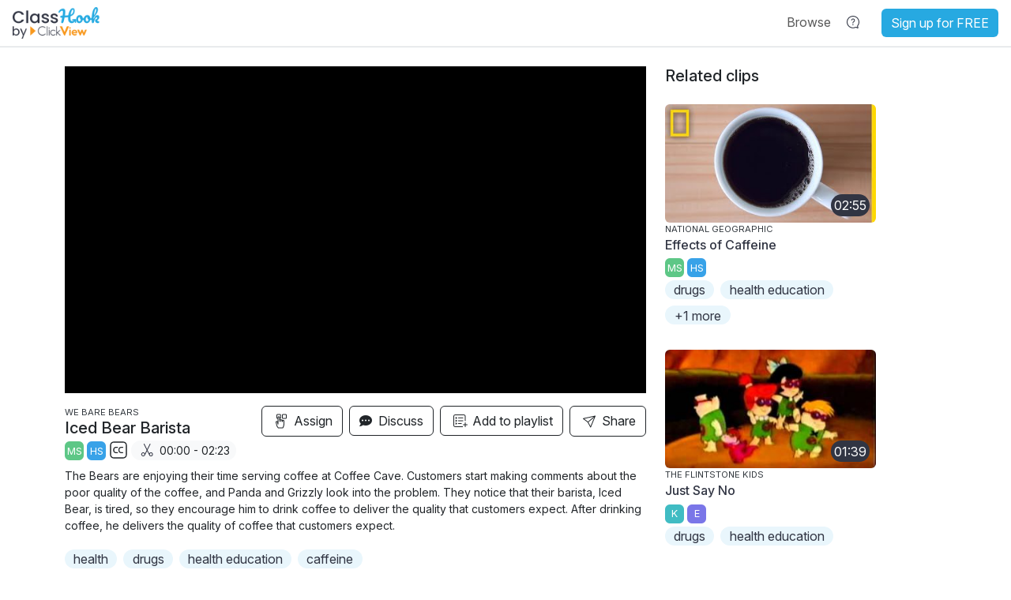

--- FILE ---
content_type: text/html; charset=utf-8
request_url: https://www.classhook.com/resources/3401-we-bare-bears-iced-bear-barista
body_size: 82970
content:


<!DOCTYPE html>
<html>
	<head>

		<title>ClassHook | Iced Bear Barista</title>

		<meta name="keywords" content="Class Hook, ClassHook, Student Engagement, Anticipatory Set, Lesson Hook, Educational Video Clips, Popular TV Shows and Movies, We Bare Bears drugs health education caffeine" />
		<meta name="copyright" content="&copy; 2015 - 2026 ClassHook" />
		<meta name="description" content="The Bears are enjoying their time serving coffee at Coffee Cave. Customers start making comments about the poor quality of the coffee, and Panda and Grizzly look into the problem. They notice that their barista, Iced Bear, is tired, so they encourage him to drink coffee to deliver the quality that customers expect. After drinking coffee, he delivers the quality of coffee that customers expect." />

		<!-- Favicons - generated by RealFaviconGenerator.net -->
		<link rel="apple-touch-icon" type="image/x-icon" href="/assets/favicons/apple-touch-icon-40c33d0931139cb4bdc33f42a2e841406e71b62601b763d5c9d551f58a5d5b0a.png?v=2" sizes="180x180" />
		<link rel="icon" type="image/png" href="/assets/favicons/favicon-32x32-f878257e8e014bd1ac1b31016650bbf77adfea663d669b534af9854b12340bb6.png?v=2" sizes="32x32" />
		<link rel="icon" type="image/png" href="/assets/favicons/favicon-16x16-34c2c6dbcc646a29de73bbeed408dbca3954826a8661c2a8c0e5079164a18504.png?v=2" sizes="16x16" />

		<link rel="manifest" href="/assets/favicons/manifest-6a735a9da7f00d815cb81f2c96e10efcc92e7750671dfda7a61c1e8564c37e70.json?v=2">
		<link rel="mask-icon" href="/assets/favicons/safari-pinned-tab-5d6da6069b7ae2f230316cd6eaf8394afa0bc43096ad689bdfb7d0d54799dc68.svg?v=2" color="#5bbad5">
		<link rel="shortcut icon" type="image/x-icon" href="/assets/favicons/favicon-e249da16b04071bc3b2b9d9f215baa213c869c336b55aaf2f254a616463b74f0.ico?v=2" />

		<!-- Fonts -->
		<link rel="preconnect" href="https://fonts.googleapis.com">
		<link rel="preconnect" href="https://fonts.gstatic.com" crossorigin>
		<link href="https://fonts.googleapis.com/css2?family=Poppins:ital,wght@0,100;0,200;0,300;0,400;0,500;0,600;0,700;0,800;0,900;1,100;1,200;1,300;1,400;1,500;1,600;1,700;1,800;1,900&display=swap" rel="stylesheet">
		<link href="https://fonts.googleapis.com/css2?family=Inter:ital,opsz,wght@0,14..32,100..900;1,14..32,100..900&display=swap" rel="stylesheet">

		<!-- Windows Live Tiles -->
		<meta name="msapplication-config" content="/assets/favicons/browserconfig-c89298fa4d85a75c63a8d61ee1b4d2be97d6409c612d0c8b916bfaf31ac515da.xml?v=2">
		<meta name="theme-color" content="#ffffff">

		<!-- Facebook Open Graph Tags -->
		<meta property="og:type"        content="video.tv_show">
		<meta property="og:title"       content="ClassHook | Iced Bear Barista">
		<meta property="og:description" content="The Bears are enjoying their time serving coffee at Coffee Cave. Customers start making comments about the poor quality of the coffee, and Panda and Grizzly look into the problem. They notice that their barista, Iced Bear, is tired, so they encourage him to drink coffee to deliver the quality that customers expect. After drinking coffee, he delivers the quality of coffee that customers expect.">
		<meta property="og:url" 				content="https://www.classhook.com/resources/3401-we-bare-bears-iced-bear-barista">

			<meta property="og:image" content="https://i.ytimg.com/vi/vMGOiWqapzU/mqdefault.jpg">



			<meta property="og:video" content="https://www.classhook.com/embeds/GY18EqdYiG?show_subtitles=true">
			<meta property="og:video:url" content="https://www.classhook.com/embeds/GY18EqdYiG?show_subtitles=true">
			<meta property="og:video:secure_url" content="https://www.classhook.com/embeds/GY18EqdYiG?show_subtitles=true">

			<!-- Twitter cards for embedded video -->
			<meta name="twitter:card" content="player">
			<meta name="twitter:site" content="@classhook">
			<meta name="twitter:url" content="https://www.classhook.com/resources/3401-we-bare-bears-iced-bear-barista">
			<meta name="twitter:title" content="ClassHook | Iced Bear Barista">
			<meta name="twitter:description" content="The Bears are enjoying their time serving coffee at Coffee Cave. Customers start making comments about the poor quality of the coffee, and Panda and Grizzly look into the problem. They notice that their barista, Iced Bear, is tired, so they encourage him to drink coffee to deliver the quality that customers expect. After drinking coffee, he delivers the quality of coffee that customers expect.">
			<meta name="twitter:image" content="https://i.ytimg.com/vi/vMGOiWqapzU/mqdefault.jpg">
			<meta name="twitter:player" content="https://www.classhook.com/embeds/GY18EqdYiG?show_subtitles=true">
			<meta name="twitter:player:width" content="1280">
			<meta name="twitter:player:height" content="720">

		<meta charset="utf-8">

		<!-- Responsive viewport meta tag for ensuring proper rendering and touch zooming on mobile devices -->
		<meta name="viewport" content="width=device-width, initial-scale=1, shrink-to-fit=no">

		<link rel="stylesheet" media="all" href="/assets/application-489e33c6b2d1d3a5255a8efaf96277b9b3d3aaa394ec9c6928d3b1a7b1f45f14.css" />
		<script src="/assets/application-6026711aa081f688814b4c412e0fbb3e8625a73f35c4f59ca794303ffe934429.js"></script>

    
    
    <script src="/vite/assets/application-CGKckvoy.js" crossorigin="anonymous" type="module"></script><link rel="stylesheet" media="screen" href="/vite/assets/application-BN_sCr3Z.css" />

		  <script type="text/javascript" src="https://js.stripe.com/v3/"></script>
  <script type="text/javascript">
    var stripe = Stripe("pk_live_51LUKMfEyxp301XPxNzM3OPve834DXi45RM9gGdFJ6wVjRxet5NWIagr023HbjhhisukUz4S5SU2bMujvs9ouNfTK00dae5Donp");
  </script>


		<meta name="csrf-param" content="authenticity_token" />
<meta name="csrf-token" content="yP4x7k1K8SqhphQJw_djE54redZN074s1ihYP6RyisnmXQ_BgK8tQTM1XIVtdMPuiSPjIQEf39B8tldH8ilX2w" />

		

		<script>
  window.chUseEduPlayer = false;
</script>

				<script>
		// Check if the user does NOT have the localStorage item that excludes him/her from Google Analytics tracking
		if (!localStorage.getItem('classhook-ga-exclusion')) {
			var gaScriptElement = document.createElement("script");
			gaScriptElement.type = "text/javascript";
			gaScriptElement.src = "https://www.googletagmanager.com/gtag/js?id=G-KT90FBJZVQ";
			gaScriptElement.async = true;
			document.getElementsByTagName('head')[0].appendChild(gaScriptElement);

			window.dataLayer = window.dataLayer || [];
			function gtag(){dataLayer.push(arguments);}
			gtag('js', new Date());
			gtag('config', 'G-KT90FBJZVQ');
		}
	</script>


			  <script type="text/javascript">
    (function(c,l,a,r,i,t,y){
        c[a]=c[a]||function(){(c[a].q=c[a].q||[]).push(arguments)};
        t=l.createElement(r);t.async=1;t.src="https://www.clarity.ms/tag/"+i;
        y=l.getElementsByTagName(r)[0];y.parentNode.insertBefore(t,y);
    })(window, document, "clarity", "script", "c6bxe7eiz7");

      window.clarity("set", "loggedIn", "false");
  </script>


			  <!-- Facebook Pixel Code -->
  <script>
    !function(f,b,e,v,n,t,s)
    {if(f.fbq)return;n=f.fbq=function(){n.callMethod?
    n.callMethod.apply(n,arguments):n.queue.push(arguments)};
    if(!f._fbq)f._fbq=n;n.push=n;n.loaded=!0;n.version='2.0';
    n.queue=[];t=b.createElement(e);t.async=!0;
    t.src=v;s=b.getElementsByTagName(e)[0];
    s.parentNode.insertBefore(t,s)}(window, document,'script',
    'https://connect.facebook.net/en_US/fbevents.js');
    fbq('init', '916248075393539');
    fbq('track', 'PageView');
  </script>

  <noscript>
    <img height="1" width="1" style="display:none" src="https://www.facebook.com/tr?id=916248075393539&ev=PageView&noscript=1" />
  </noscript>
  <!-- End Facebook Pixel Code -->


			

		<script src="https://apis.google.com/js/platform.js" async defer></script>
<script src="https://accounts.google.com/gsi/client" async defer></script>


		  <script>

    chRunModuleScript(function() {
      chAnalyticsTrackEvent("page_view", {"model_id":3401,"model_type":"Resource","title":"Iced Bear Barista"});
    });
  </script>

	</head>

	<body>
		<div class="site-header">
			<div class="px-3">
					<nav class="navbar navbar-expand-lg navbar-light px-0 align-items-start align-items-md-center">
  <div class="flex-shrink-0">
    <button type="button" class="navbar-toggler me-2 me-sm-0" data-bs-toggle="collapse" data-bs-target="#header-navbar-items" aria-controls="header-navbar-items" aria-expanded="false" aria-label="Toggle navigation">
      <span class="navbar-toggler-icon"></span>
    </button>
    <a class="navbar-brand" href="https://www.classhook.com/">
      <img border="0" width="110px" alt="ClassHook Logo" class="navbar-logo-lg" src="/assets/classhook_logo_v2-438486f868678cf9d6e7656c3865245932b068e287df1c8b6a8573bbf866a646.png" />
      <img border="0" width="40px" alt="ClassHook Logo small" class="navbar-logo-sm" src="/assets/classhook_logo_sm-1a8877ae6ef0d4e311ea553f4bf2cf7770de681aa59057789be234bfcca17f7e.png" />
</a>  </div>

    <!-- items shown in header when navbar is collapsed -->
    <ul class="navbar-nav list-unstyled d-flex d-lg-none flex-row align-items-start align-items-md-center flex-nowrap flex-grow-1 non-collapsed">
            <div id="signin-dropdown" class="dropdown-menu dropdown-menu-override dropdown-menu-right" aria-labelledby="header-item-user-menu">
              <div class="dropdown-item">
                <div class="text-start">
  <form role="form" action="/signin" accept-charset="UTF-8" method="post"><input type="hidden" name="authenticity_token" value="cgQbMAkid5SGP1rSavtPnCYratxH1KCcmBMOsUHnACi-kM2xk8iRML5l6Tmzz82VYrrClwGT-OoMlzA6MrFhoA" autocomplete="off" />
    <div class="row">
      <div class='mb-3 col-md-12'>
        <label class=" mb-1" for="session_email">Email</label>
        <input class="form-control" type="text" name="session[email]" id="session_email" />
      </div>
    </div>

    <div class="row">
      <div class='mb-3 col-md-12'>
        <div class="d-flex justify-content-between">
          <label class=" mb-1" for="session_password">Password</label>
          <small><a tabindex="1" href="/forgot_password">Forgot password?</a></small>
        </div>
        <input class="form-control" type="password" name="session[password]" id="session_password" />
      </div>
    </div>

    <input type="submit" name="commit" value="Log in" class="btn btn-dark btn-lg w-100" data-disable-with="Log in" />

    <div class="form-check mt-3">
      <input name="session[remember_me]" type="hidden" value="0" autocomplete="off" /><input class="form-check-input" type="checkbox" value="1" checked="checked" name="session[remember_me]" id="session_remember_me" />
      <label class="form-check-label fw-normal" for="session_remember_me">Stay logged in</label>
    </div>
</form></div>

<div class="row my-4 pb-2">
  <div class="col-md-12">
    <div class="text-center other-login-methods-divider-line">
      <span class="other-login-methods-divider-line-text">
        or
      </span>
    </div>
  </div>
</div>

<div class="mt-2">
  <div id="clever-sign-in-btn" class="mt-3"></div>

  <div id="google-sign-in-btn" class="mt-3"></div>

  <script>
    chRunModuleScript(function() {
      renderGoogleSignInButton("google-sign-in-btn", {
        clientId: "355766646610-mma7gio4jrcq11l15ov32pc7n3eforfo.apps.googleusercontent.com"
      });

      renderCleverSignInButton("clever-sign-in-btn", {
        buttonText: "Sign in with Clever",
        width: "100%",
        height: "48px",
        url: 'https://clever.com/oauth/authorize?client_id=ac16d559dd7d3769cf22&amp;redirect_uri=https%3A%2F%2Fwww.classhook.com%2Fclever_oauth%2Fnew&amp;response_type=code'
      });
    });
  </script>
</div>

<p class="mt-4">New to ClassHook? <a href="/signup">Sign up for FREE</a></p>

              </div>
            </div>
          </li>
    </ul>

    <!-- Collapsable items, will hide at sm -->
    <div id="header-navbar-items" class="collapse navbar-collapse">
      <ul class="navbar-nav align-items-center header-navbar-center w-100 d-flex justify-content-between list-unstyled">
        <!-- Search bar -->
        <div class='mx-auto header-navbar-search d-none d-lg-block'>
        </div>
        <!-- Collapsiable navbar items -->
        <div class="d-flex align-items-start algin-items-lg-center">
          <li class="nav-item ms-2 dropdown px-lg-0 px-2">
            <a id="header-item-browse" href="#" class="nav-link header-menu-item text-nowrap" data-bs-toggle="dropdown" role="button" aria-expanded="false" aria-haspopup="true">
              <span class="nav-item-text">Browse</span>
            </a>
            <div class="dropdown-menu dropdown-menu-end" aria-labelledby="header-item-browse">
              <a class="dropdown-item" href="/browse_subjects">Browse Subjects</a>
              <a class="dropdown-item" href="/browse_genres">
  <div class="d-flex align-items-center justify-content-between">
    <span class="me-2">Browse Genres</span>


      <div id="header-paywall-HQAzwtNg8jM"></div>

      <script>
        chRunModuleScript(function() {
          renderUpgradeButton("header-paywall-HQAzwtNg8jM", {
            disableClicks: true,
            size: "sm"
          });
        });
      </script>
  </div>
</a>
              <a class="dropdown-item" href="/playlists/browse">ClassHook Playlists</a>
              <a class="dropdown-item" href="/clips_by_standards">Clips by Standards</a>
              <a class="dropdown-item" href="/vocabulary_finder">Vocabulary Finder</a>
              <a class="dropdown-item" href="/movie_recommendations">Movie Recommendations</a>
            </div>
          </li>
          <li class="nav-item dropdown px-lg-0 px-2">
            <a id="header-item-help" href="#" class="nav-link header-menu-item text-nowrap" data-bs-toggle="dropdown" role="button" aria-expanded="false" aria-haspopup="true">
              <svg xmlns="http://www.w3.org/2000/svg" width="24" height="24" viewBox="0 0 24 24" fill="none" class="nav-item-icon" style="width: 24px">
<path d="M5.05376 11.9032C5.05376 8.13241 8.15156 5.05376 12 5.05376C15.8484 5.05376 18.9462 8.13241 18.9462 11.9032C18.9462 13.5322 18.3707 15.0272 17.4062 16.2043C17.1266 16.5456 17.1006 16.9278 17.1138 17.1538C17.1269 17.3806 17.1864 17.5888 17.2344 17.735C17.285 17.8895 17.3482 18.048 17.4017 18.1811C17.4094 18.2001 17.4169 18.2187 17.4243 18.2371C17.4727 18.3573 17.5161 18.4649 17.5563 18.5744C17.6002 18.694 17.6305 18.7907 17.6505 18.8682C17.5766 18.8309 17.4852 18.7785 17.3731 18.7065C17.2749 18.6433 17.1794 18.5777 17.0727 18.5044C17.0559 18.4928 17.0387 18.4811 17.0213 18.4691C16.9024 18.3876 16.7611 18.2913 16.621 18.2081C16.4881 18.1292 16.298 18.0262 16.0802 17.9638C15.8633 17.9018 15.4882 17.8436 15.0959 18.0366C14.1653 18.4943 13.1149 18.7526 12 18.7526C8.15156 18.7526 5.05376 15.6739 5.05376 11.9032ZM18.2213 16.8722C19.3337 15.5146 20 13.7858 20 11.9032C20 7.53837 16.4183 4 12 4C7.58172 4 4 7.53837 4 11.9032C4 16.268 7.58172 19.8063 12 19.8063C13.2794 19.8063 14.4886 19.5097 15.561 18.9821C15.7628 18.8829 16.0908 19.1083 16.4745 19.3719C17.07 19.7811 17.7996 20.2824 18.4 19.8063C19.0009 19.33 18.6704 18.5101 18.4011 17.8418C18.2278 17.4119 18.0799 17.0448 18.2213 16.8722Z" fill="#313543"></path>
<path d="M12.6182 15.2592C12.6182 15.6795 12.2815 16 11.8909 16C11.5003 16 11.1636 15.6723 11.1636 15.2592C11.1636 14.8532 11.4936 14.5255 11.8909 14.5255C12.2882 14.5255 12.6182 14.8461 12.6182 15.2592Z" fill="#313543"></path>
<path d="M12.2345 13.6895C12.3128 13.5735 12.3519 13.4294 12.3519 13.2573V13.1733C12.3554 12.9771 12.3832 12.811 12.4354 12.675C12.4876 12.5389 12.5737 12.4078 12.6937 12.2817C12.8138 12.1557 12.9799 12.0106 13.1921 11.8465C13.5296 11.5864 13.8062 11.2872 14.0219 10.949C14.2376 10.6108 14.3455 10.2096 14.3455 9.74529C14.3455 9.257 14.2419 8.84678 14.0349 8.51459C13.8279 8.18239 13.5505 7.93025 13.2026 7.75815C12.8547 7.58605 12.4702 7.5 12.0492 7.5C11.59 7.5 11.169 7.61506 10.7863 7.8452C10.4036 8.07534 10.1183 8.41653 9.93046 8.86878C9.88524 8.97685 9.85219 9.08691 9.83131 9.19897C9.81043 9.31105 9.8 9.41711 9.8 9.51716C9.8 9.66925 9.83827 9.79431 9.91481 9.89236C9.99135 9.99042 10.1009 10.0395 10.2436 10.0395C10.3619 10.0395 10.461 10.0014 10.541 9.9254C10.6211 9.84935 10.6785 9.7473 10.7133 9.61922C10.8316 9.19097 11.0038 8.89981 11.2299 8.74572C11.4561 8.59163 11.7187 8.51459 12.0179 8.51459C12.2684 8.51459 12.4954 8.56361 12.699 8.66167C12.9025 8.75972 13.0643 8.89981 13.1843 9.0819C13.3043 9.26401 13.3643 9.48313 13.3643 9.73928C13.3643 9.96342 13.3261 10.1565 13.2495 10.3186C13.173 10.4807 13.0704 10.6258 12.9416 10.7539C12.8129 10.8819 12.6703 11.008 12.5137 11.1321C12.3084 11.2922 12.1197 11.4653 11.9475 11.6514C11.7753 11.8375 11.637 12.0436 11.5326 12.2697C11.4282 12.4959 11.376 12.749 11.376 13.0292V13.2693C11.376 13.4454 11.4178 13.5885 11.5013 13.6986C11.5848 13.8086 11.7083 13.8636 11.8718 13.8636C12.0353 13.8636 12.1562 13.8056 12.2345 13.6895Z" fill="#313543"></path>
</svg>
            </a>
            <div class="dropdown-menu dropdown-menu-right" aria-labelledby="header-item-help">
              <a class="dropdown-item" href="/use_cases">Use Cases</a>
              <a class="dropdown-item" href="/downloads">Resources</a>
              <a class="dropdown-item" href="/training">Training Videos</a>
              <a class="dropdown-item" target="_blank" data-ch-event-name="click" data-ch-event-title="Help Center" data-ch-event-link="help_center" rel="noopener noreferrer" href="https://help.classhook.com">Help Center</a>
              <div class="dropdown-divider" role="separator"></div>
              <a class="dropdown-item" href="/contact">Contact us</a>
            </div>
          </li>
        </div>

        <!-- Avatar or Log in -->
              <div id="signin-dropdown" class="dropdown-menu dropdown-menu-override dropdown-menu-right" aria-labelledby="header-item-user-menu">
                <div class="dropdown-item">
                  <div class="text-start">
  <form role="form" action="/signin" accept-charset="UTF-8" method="post"><input type="hidden" name="authenticity_token" value="85WFei4Cw2XD-UbmnANUGr2kWrEsQD2Rrpe-2FuTTw0_AVP7tOglwfuj9Q1FN9YT-TXy-moHZec6E4BTKMUuhQ" autocomplete="off" />
    <div class="row">
      <div class='mb-3 col-md-12'>
        <label class=" mb-1" for="session_email">Email</label>
        <input class="form-control" type="text" name="session[email]" id="session_email" />
      </div>
    </div>

    <div class="row">
      <div class='mb-3 col-md-12'>
        <div class="d-flex justify-content-between">
          <label class=" mb-1" for="session_password">Password</label>
          <small><a tabindex="1" href="/forgot_password">Forgot password?</a></small>
        </div>
        <input class="form-control" type="password" name="session[password]" id="session_password" />
      </div>
    </div>

    <input type="submit" name="commit" value="Log in" class="btn btn-dark btn-lg w-100" data-disable-with="Log in" />

    <div class="form-check mt-3">
      <input name="session[remember_me]" type="hidden" value="0" autocomplete="off" /><input class="form-check-input" type="checkbox" value="1" checked="checked" name="session[remember_me]" id="session_remember_me" />
      <label class="form-check-label fw-normal" for="session_remember_me">Stay logged in</label>
    </div>
</form></div>

<div class="row my-4 pb-2">
  <div class="col-md-12">
    <div class="text-center other-login-methods-divider-line">
      <span class="other-login-methods-divider-line-text">
        or
      </span>
    </div>
  </div>
</div>

<div class="mt-2">
  <div id="clever-sign-in-btn" class="mt-3"></div>

  <div id="google-sign-in-btn" class="mt-3"></div>

  <script>
    chRunModuleScript(function() {
      renderGoogleSignInButton("google-sign-in-btn", {
        clientId: "355766646610-mma7gio4jrcq11l15ov32pc7n3eforfo.apps.googleusercontent.com"
      });

      renderCleverSignInButton("clever-sign-in-btn", {
        buttonText: "Sign in with Clever",
        width: "100%",
        height: "48px",
        url: 'https://clever.com/oauth/authorize?client_id=ac16d559dd7d3769cf22&amp;redirect_uri=https%3A%2F%2Fwww.classhook.com%2Fclever_oauth%2Fnew&amp;response_type=code'
      });
    });
  </script>
</div>

<p class="mt-4">New to ClassHook? <a href="/signup">Sign up for FREE</a></p>

                </div>
              </div>
            </li>
      </ul>
    </div>
    <!-- Always show Sing-up button for non-logged-in users in non-homepages pages -->
      <ul class="navbar-nav list-unstyled flex-row align-items-center flex-nowrap ms-3">
        <li class="nav-item">
          <a class="btn btn-primary text-white homepage-nav-btn" href="/signup">Sign up for FREE</a>
        </li>
      </ul>

</nav>

			</div>

			<hr class="header-separator">
		</div>

				<div class="site-body-white">
		<div class="container">

			<div id="flash-messages">
				
			</div>

			


<div id="resource-modal" class="view-resource" data-id="3401">
    <div id="login-required-modal" class="modal fade" role="dialog" aria-hidden="true">
  <div class="modal-dialog" role="document">
    <div class="modal-content">
      <div class="modal-header">
        <h4 class="modal-title">Sign in required</h4>

        <button type="button" class="btn-close" data-bs-dismiss="modal" aria-label="Close">
          
        </button>
      </div>

      <div class="modal-body">
        <div class="text-center">
          <i class="fas fa-lightbulb ch-orange fa-8x"></i>
        </div>

        <h4 class="text-center my-3">
          Sign up to
          <span id="login-required-modal-action-text">gain access to lesson features.</span>
        </h4>

        <div class="text-center">
          <a class="btn btn-lg btn-dark w-75" href="/signup?page_ref=login_required_modal">Create a free account</a>
        </div>

        <p class="text-center mt-2">
          Already have an account? <a href="/signin?page_ref=login_required_modal">Sign in</a>
        </p>
      </div>
    </div>
  </div>
</div>


      <div id="resource-end-signup-cta-modal" class="modal fade clip-end-signup-cta-modal" role="dialog">
	<div class="modal-dialog" role="document">
		<div class="modal-content">
			<div class="modal-header">
				<h4 class="modal-title">Sign in to access great benefits</h4>

				<button type="button" class="btn-close" data-bs-dismiss="modal" aria-label="Close">
          
        </button>
			</div>

			<div class="modal-body">
				<ul class="benefits-list">
					<li>Watch more clips for free</li>
					<li>Organize clips into playlists</li>
					<li>Access discussion questions and standards</li>
					<li>Upload your own clips</li>
					<li>And more</li>
				</ul>
			</div>

			<div class="text-center">
				<a class="btn btn-lg btn-dark w-75" href="/signup?page_ref=clip_end_signup_cta_modal">Create a free account</a>
			</div>

			<p class="text-center mt-2">
				Already have an account? <a href="/signin?page_ref=clip_end_signup_cta_modal">Sign in</a>
			</p>
		</div>
	</div>
</div>


  <div class="row">
    <!-- Clip Section -->
    <div class="col-lg-8 col-md-12 pt-4">
      <div>
        <div class="position-relative pb-3">

          <div id="video-player-container" class="video-player-container ">
          </div>

        </div>
      </div>

      <div data-discussion-mode-toggle="true">
        <div class="d-flex flex-wrap">
          <div class="mb-2 me-2">
              <div class="resource-series-title">
                We Bare Bears
              </div>

            <h5 class="me-3 mb-1">Iced Bear Barista</h5>

            <div>
              


	<button type="button" class="btn btn-grade-level-ms " title="Middle School" data-bs-toggle="tooltip">
		MS
</button>


	<button type="button" class="btn btn-grade-level-hs " title="High School" data-bs-toggle="tooltip">
		HS
</button>


                

<button type="button" class="btn btn-link text-reset p-0" data-bs-toggle="modal" data-bs-target="#subtitles-modal">
  <svg xmlns="http://www.w3.org/2000/svg" width="22" height="22" viewBox="0 0 22 22" fill="currentColor">
<path d="M17 0.333344C19.5773 0.333344 21.6666 2.42268 21.6666 5.00001V17C21.6666 19.5773 19.5773 21.6667 17 21.6667H4.99998C2.42265 21.6667 0.333313 19.5773 0.333313 17V5.00001C0.333313 2.42268 2.42265 0.333344 4.99998 0.333344H17ZM17 1.66668H4.99998C3.15903 1.66668 1.66665 3.15906 1.66665 5.00001V17C1.66665 18.841 3.15903 20.3333 4.99998 20.3333H17C18.8409 20.3333 20.3333 18.841 20.3333 17V5.00001C20.3333 3.15906 18.8409 1.66668 17 1.66668ZM9.66665 7.00001C10.0348 7.00001 10.3333 7.29849 10.3333 7.66668C10.3333 8.03487 10.0348 8.33334 9.66665 8.33334H7.66665C6.56208 8.33334 5.66665 9.22877 5.66665 10.3333V11.6667C5.66665 12.7712 6.56208 13.6667 7.66665 13.6667H9.66665C10.0348 13.6667 10.3333 13.9652 10.3333 14.3333C10.3333 14.7015 10.0348 15 9.66665 15H7.66665C5.8257 15 4.33331 13.5076 4.33331 11.6667V10.3333C4.33331 8.49239 5.8257 7.00001 7.66665 7.00001H9.66665ZM16.3333 7.00001C16.7015 7.00001 17 7.29849 17 7.66668C17 8.03487 16.7015 8.33334 16.3333 8.33334H14.3333C13.2287 8.33334 12.3333 9.22877 12.3333 10.3333V11.6667C12.3333 12.7712 13.2287 13.6667 14.3333 13.6667H16.3333C16.7015 13.6667 17 13.9652 17 14.3333C17 14.7015 16.7015 15 16.3333 15H14.3333C12.4924 15 11 13.5076 11 11.6667V10.3333C11 8.49239 12.4924 7.00001 14.3333 7.00001H16.3333Z" fill="currentColor"></path>
</svg>
  <span class="sr-only">Subtitles settings</span>
</button>

<div id="subtitles-modal" class="modal fade" role="dialog" aria-hidden="true" aria-labelledby="Subtitles Settings">
  <div class="modal-dialog" role="document">
    <div class="modal-content">
      <div class="modal-header">
        <h4 class="modal-title">
          <svg xmlns="http://www.w3.org/2000/svg" width="22" height="22" viewBox="0 0 22 22" fill="currentColor">
<path d="M17 0.333344C19.5773 0.333344 21.6666 2.42268 21.6666 5.00001V17C21.6666 19.5773 19.5773 21.6667 17 21.6667H4.99998C2.42265 21.6667 0.333313 19.5773 0.333313 17V5.00001C0.333313 2.42268 2.42265 0.333344 4.99998 0.333344H17ZM17 1.66668H4.99998C3.15903 1.66668 1.66665 3.15906 1.66665 5.00001V17C1.66665 18.841 3.15903 20.3333 4.99998 20.3333H17C18.8409 20.3333 20.3333 18.841 20.3333 17V5.00001C20.3333 3.15906 18.8409 1.66668 17 1.66668ZM9.66665 7.00001C10.0348 7.00001 10.3333 7.29849 10.3333 7.66668C10.3333 8.03487 10.0348 8.33334 9.66665 8.33334H7.66665C6.56208 8.33334 5.66665 9.22877 5.66665 10.3333V11.6667C5.66665 12.7712 6.56208 13.6667 7.66665 13.6667H9.66665C10.0348 13.6667 10.3333 13.9652 10.3333 14.3333C10.3333 14.7015 10.0348 15 9.66665 15H7.66665C5.8257 15 4.33331 13.5076 4.33331 11.6667V10.3333C4.33331 8.49239 5.8257 7.00001 7.66665 7.00001H9.66665ZM16.3333 7.00001C16.7015 7.00001 17 7.29849 17 7.66668C17 8.03487 16.7015 8.33334 16.3333 8.33334H14.3333C13.2287 8.33334 12.3333 9.22877 12.3333 10.3333V11.6667C12.3333 12.7712 13.2287 13.6667 14.3333 13.6667H16.3333C16.7015 13.6667 17 13.9652 17 14.3333C17 14.7015 16.7015 15 16.3333 15H14.3333C12.4924 15 11 13.5076 11 11.6667V10.3333C11 8.49239 12.4924 7.00001 14.3333 7.00001H16.3333Z" fill="currentColor"></path>
</svg>
          Subtitles Settings
        </h4>

        <button type="button" class="btn-close" data-bs-dismiss="modal" aria-label="Close">

        </button>
      </div>

      <div class="modal-body">
        <form id="resource-user-subtitles-preferences" role="form" action="/users/update_preference" accept-charset="UTF-8" data-remote="true" method="post"><input type="hidden" name="_method" value="patch" autocomplete="off" />
  <div class="row">
    <div class="mb-3 col-md-12">
      <label for="user-subtitles-preference">Subtitles</label>

      <button id="resource-user-subtitles-notice" class="btn btn-link p-0" type="button"
              title="Subtitles generated automatically." data-bs-toggle="tooltip" data-placement="top">
        <i class="fas fa-info-circle"></i>
        <span class="sr-only">Notice: Subtitles generated automatically.</span>
      </button>

      <div class="custom-control custom-switch">
        <input name="user[preferences][subtitles_on]" type="hidden" value="0" autocomplete="off" /><input id="user-subtitles-preference" class="custom-control-input" name="user[preferences][subtitles_on]" aria-label="Subtitles toggle" type="checkbox" value="1" />
        <label for="user-subtitles-preference" class="custom-control-label"></label>
      </div>
    </div>
  </div>

  <div class="row">
    <div class="mb-3 col-md-12">
      <label for="user-subtitles-censor-profanity-preference">Censor profanity</label>

      <button id="modal-resource-user-subtitles-censor-profanity-notice" class="btn btn-link p-0" type="button"
              title="Replaces all profanity in subtitles with censored text." data-bs-toggle="tooltip" data-placement="top">
        <i class="fas fa-info-circle"></i>
        <span class="sr-only">Notice: Replaces all profanity in subtitles with censored text.</span>
      </button>

      <div class="d-flex flex-wrap">
        <div class="custom-control custom-switch me-2">
          <input name="user[preferences][subtitles_censor_profanity]" type="hidden" value="0" autocomplete="off" /><input id="user-subtitles-censor-profanity-preference" class="custom-control-input" name="user[preferences][subtitles_censor_profanity]" aria-label="Censor profanity toggle" type="checkbox" value="1" />
          <label for="user-subtitles-censor-profanity-preference" class="custom-control-label"></label>
        </div>
      </div>
    </div>
  </div>

  <div class="row">
    <div class="mb-3 col-md-12 mb-0">
      <label for="user-skip-profanity-preference">Skip profanity</label>

      <button id="modal-resource-user-skip-profanity-notice" class="btn btn-link p-0" type="button"
              title="Automatically skips past the moments in the clip containing profanity." data-bs-toggle="tooltip" data-placement="top">
        <i class="fas fa-info-circle"></i>
        <span class="sr-only">Notice: Automatically skips past the moments in the clip containing profanity.</span>
      </button>

      <div class="d-flex flex-wrap">
        <div class="custom-control custom-switch me-2">
          <input name="user[preferences][skip_profanity]" type="hidden" value="0" autocomplete="off" /><input id="user-skip-profanity-preference" class="custom-control-input" name="user[preferences][skip_profanity]" aria-label="Skip profanity toggle" type="checkbox" value="1" />
          <label for="user-skip-profanity-preference" class="custom-control-label"></label>
        </div>
      </div>
    </div>
  </div>
</form>
<script>
  // Bind the event to the Subtitles On/Off checkbox
  $("#resource-user-subtitles-preferences").on("change", "#user-subtitles-preference, #user-subtitles-censor-profanity-preference, #user-skip-profanity-preference", function(e)
  	{
  		$("#resource-user-subtitles-preferences").submit();
  	});
</script>

      </div>
    </div>
  </div>
</div>

                <div class="bg-gray-100 rounded-pill d-inline py-1 px-2 clip-segment-badge">
                  <svg xmlns="http://www.w3.org/2000/svg" width="24" height="24" viewBox="0 0 24 24" fill="none">
<path d="M14.8933 16.3573C15.236 15.6691 15.8872 15.1471 16.6992 15.0032C18.0615 14.7618 19.3606 15.676 19.6008 17.0452C19.841 18.4143 18.9314 19.7199 17.5691 19.9613C16.398 20.1689 15.2736 19.5223 14.8284 18.467L12.2262 13.2587L9.65641 18.3969C9.2323 19.4936 8.08424 20.1734 6.8874 19.9613C5.5251 19.7199 4.61546 18.4143 4.85567 17.0452C5.09588 15.6761 6.39498 14.7618 7.75728 15.0032C8.56696 15.1467 9.21673 15.6661 9.56023 16.3513L11.6668 12.1393L7.96396 4.72811C7.84004 4.4801 7.93964 4.17808 8.18642 4.05355C8.43319 3.92901 8.7337 4.0291 8.85762 4.27712L12.2266 11.02L15.5991 4.27695C15.7231 4.02899 16.0236 3.92901 16.2704 4.05365C16.5171 4.17828 16.6166 4.48034 16.4926 4.7283L12.786 12.1395L14.8933 16.3573ZM5.84048 17.2197C5.69617 18.0422 6.24264 18.8266 7.06105 18.9716C7.87946 19.1166 8.6599 18.5674 8.80421 17.7449C8.94852 16.9224 8.40205 16.1381 7.58364 15.993C6.76523 15.8479 5.98479 16.3972 5.84048 17.2197ZM17.3955 18.9716C18.2139 18.8266 18.7603 18.0422 18.616 17.2197C18.4717 16.3972 17.6913 15.8479 16.8729 15.993C16.0544 16.138 15.508 16.9224 15.6523 17.7449C15.7966 18.5674 16.577 19.1166 17.3955 18.9716Z" fill="#313543"></path>
</svg>
                  00:00 - 02:23
                </div>

            </div>
          </div>

          <div class="flex-grow-1"></div>

          <div class="d-flex flex-wrap">
              <div class="me-2 mb-2">
                
  <button class="btn btn-outline-dark login-required-modal" type="button" data-action-text="assign clips to students." title="Assign">
    <svg xmlns="http://www.w3.org/2000/svg" width="24" height="25" viewBox="0 0 24 25" fill="currentColor">
<path d="M13.8876 11.0037C14.0883 10.8928 14.3169 10.8301 14.5593 10.8301C15.3536 10.8301 16 11.5046 16 12.3336L15.9995 15.8969C15.9992 17.809 15.4671 19.6644 14.4606 21.2623C14.3671 21.4107 14.2085 21.5 14.0384 21.5H8.35555C8.22634 21.5 8.10205 21.4484 8.0082 21.3556C7.92945 21.2778 6.08002 19.4264 5.70128 16.9519L5.03731 13.9861C4.94472 13.5725 5.02633 13.1579 5.26131 12.8488C5.485 12.5545 5.82938 12.3797 6.21311 12.3637C6.56998 12.292 6.93393 12.362 7.24429 12.5632C7.34063 12.6257 7.42837 12.6985 7.50649 12.7803V9.51352H7.38647C6.65854 9.51352 6.06631 8.8954 6.06631 8.13564V4.87788C6.06631 4.11812 6.65854 3.5 7.38647 3.5H10.5077C11.2357 3.5 11.8279 4.11812 11.8279 4.87788V8.13561C11.8279 8.89537 11.2357 9.51349 10.5077 9.51349H10.3877V9.9829C10.5236 9.93846 10.6681 9.91448 10.8178 9.91448C11.2934 9.91448 11.716 10.1563 11.9785 10.5283C12.1882 10.4039 12.4306 10.3327 12.6886 10.3327C13.1881 10.3327 13.6291 10.5994 13.8876 11.0037ZM6.6966 16.7693C6.96061 18.5334 8.16062 19.9933 8.56782 20.4453H13.7607C14.5648 19.0751 14.9887 17.5085 14.9889 15.8968L14.9895 12.3336C14.9895 12.0861 14.7965 11.8847 14.5593 11.8847C14.3222 11.8847 14.1292 12.0861 14.1292 12.3337V13.1903C14.1292 13.4815 13.903 13.7177 13.6239 13.7177C13.3449 13.7177 13.1187 13.4815 13.1187 13.1903V11.8363C13.1187 11.5888 12.9257 11.3874 12.6886 11.3874C12.4514 11.3874 12.2584 11.5888 12.2584 11.8363V12.8221C12.2584 13.1133 12.0322 13.3494 11.7532 13.3494C11.4741 13.3494 11.2479 13.1133 11.2479 12.8221V11.4181C11.2479 11.1706 11.0549 10.9692 10.8178 10.9692C10.5806 10.9692 10.3877 11.1706 10.3877 11.4181V12.762C10.3877 13.0532 10.1615 13.2893 9.88242 13.2893C9.60339 13.2893 9.37717 13.0532 9.37717 12.762V7.81692C9.37717 7.56938 9.1842 7.36797 8.94703 7.36797C8.70987 7.36797 8.51689 7.56938 8.51689 7.81692V16.198C8.51689 16.3493 8.45468 16.4933 8.34602 16.5934C8.23735 16.6935 8.09278 16.74 7.94892 16.7213L7.90843 16.716C7.69858 16.6886 7.5273 16.5277 7.47917 16.3127L6.90288 13.7383C6.87674 13.6216 6.80863 13.5224 6.71102 13.4592C6.6134 13.3959 6.49588 13.388 6.38125 13.3952C6.35587 13.3968 6.33831 13.3994 6.31919 13.4023C6.3041 13.4045 6.28795 13.4069 6.26629 13.4091C6.16864 13.4188 6.09558 13.4481 6.05287 13.5043C6.01016 13.5605 5.99895 13.6464 6.02124 13.7461L6.68939 16.7307C6.69225 16.7434 6.69465 16.7563 6.6966 16.7693ZM7.07682 8.13564C7.07682 8.31385 7.21573 8.45884 7.38641 8.45884H7.50642V7.81688C7.50642 6.98779 8.15271 6.31325 8.94707 6.31325C9.74143 6.31325 10.3877 6.98779 10.3877 7.81688V8.45884H10.5077C10.6785 8.45884 10.8174 8.31385 10.8174 8.13564V4.87788C10.8174 4.69968 10.6785 4.55469 10.5077 4.55469H7.38647C7.21573 4.55469 7.07682 4.69968 7.07682 4.87788V8.13564Z" fill="currentColor"></path>
<path d="M17.6252 3.5H14.3748C13.6167 3.5 13 4.11673 13 4.87478V8.12522C13 8.88327 13.6167 9.5 14.3748 9.5H17.6252C18.3833 9.5 19 8.88327 19 8.12522V4.87478C19 4.11673 18.3833 3.5 17.6252 3.5ZM17.9477 8.12522C17.9477 8.30302 17.803 8.44768 17.6252 8.44768H14.3748C14.197 8.44768 14.0524 8.30302 14.0524 8.12522V4.87478C14.0524 4.69698 14.197 4.55232 14.3748 4.55232H17.6252C17.803 4.55232 17.9477 4.69698 17.9477 4.87478V8.12522Z" fill="currentColor"></path>
</svg>
    <span class="d-none d-lg-inline">Assign</span>
  </button>

              </div>

              <div class="me-2 mb-2">
                  <button class="btn btn-outline-dark login-required-modal" type="button" aria-haspopup="true" aria-expanded="false"
          data-action-text="start a class discussion with your students."
  >
    <i class="fas fa-comment-dots me-1"></i>
    Discuss
  </button>

              </div>

              <div class="me-2 mb-2">
                



<button name="button" type="button" id="resource-add-to-playlist-button" title="Add to playlist" class="btn btn-outline-dark login-required-modal" data-action-text="add this clip to a playlist." data-ch-event-name="click" data-ch-event-model-id="3401" data-ch-event-model-type="Resource" data-ch-event-title="Iced Bear Barista" data-ch-event-link="add_playlist_button">
  <svg xmlns="http://www.w3.org/2000/svg" width="24" height="24" viewBox="0 0 24 24" fill="currentColor">
<path fill-rule="evenodd" clip-rule="evenodd" d="M17.1351 4C18.4785 4 19.5676 5.11929 19.5676 6.5V12C19.5676 12.2761 19.3498 12.5 19.0811 12.5C18.8124 12.5 18.5946 12.2761 18.5946 12V6.5C18.5946 5.67157 17.9412 5 17.1351 5H6.43243C5.6264 5 4.97297 5.67157 4.97297 6.5V17.5C4.97297 18.3284 5.6264 19 6.43243 19H15.6757C15.9444 19 16.1622 19.2239 16.1622 19.5C16.1622 19.7761 15.9444 20 15.6757 20H6.43243C5.08904 20 4 18.8807 4 17.5V6.5C4 5.11929 5.08904 4 6.43243 4H17.1351ZM19.1039 14C19.36 14 19.5676 14.1996 19.5676 14.4708L19.5672 16.5H21.5419C21.7949 16.5 22 16.7121 22 16.9649V17.0351C22 17.2919 21.7922 17.5 21.5419 17.5L19.5672 17.499L19.5676 19.5292C19.5676 19.7892 19.3612 20 19.1039 20H19.0583C18.8022 20 18.5946 19.8004 18.5946 19.5292L18.5942 17.499L16.6202 17.5C16.3673 17.5 16.1622 17.2879 16.1622 17.0351V16.9649C16.1622 16.7081 16.3699 16.5 16.6202 16.5H18.5942L18.5946 14.4708C18.5946 14.2108 18.8009 14 19.0583 14H19.1039ZM7.32732 14.3571L8.49288 15.0675C8.88076 15.3039 8.88005 15.6877 8.49288 15.9237L7.32732 16.6341C6.93944 16.8705 6.625 16.7028 6.625 16.239V14.7522C6.625 14.2976 6.94016 14.1211 7.32732 14.3571ZM14.2162 15C14.4849 15 14.7027 15.199 14.7027 15.4444C14.7027 15.6899 14.4849 15.8889 14.2162 15.8889H10.3243C10.0556 15.8889 9.83784 15.6899 9.83784 15.4444C9.83784 15.199 10.0556 15 10.3243 15H14.2162ZM7.32732 10.8523L8.49288 11.5628C8.88076 11.7992 8.88005 12.1829 8.49288 12.4189L7.32732 13.1294C6.93944 13.3658 6.625 13.198 6.625 12.7342V11.2474C6.625 10.7928 6.94016 10.6163 7.32732 10.8523ZM16.1622 11.5C16.4308 11.5 16.6486 11.699 16.6486 11.9444C16.6486 12.1899 16.4308 12.3889 16.1622 12.3889H10.3243C10.0556 12.3889 9.83784 12.1899 9.83784 11.9444C9.83784 11.699 10.0556 11.5 10.3243 11.5H16.1622ZM7.38653 7.2903L8.55209 8.00074C8.93997 8.23716 8.93926 8.62092 8.55209 8.8569L7.38653 9.56734C6.99865 9.80376 6.68421 9.636 6.68421 9.17221V7.68543C6.68421 7.23079 6.99937 7.05432 7.38653 7.2903ZM16.1622 7.82222C16.4308 7.82222 16.6486 8.02121 16.6486 8.26667C16.6486 8.51213 16.4308 8.71111 16.1622 8.71111H10.3243C10.0556 8.71111 9.83784 8.51213 9.83784 8.26667C9.83784 8.02121 10.0556 7.82222 10.3243 7.82222H16.1622Z" fill="currentColor"></path>
</svg>
  <span class="d-none d-lg-inline">Add to playlist</span>
</button>
              </div>

            <div>
              


<div>
  


<button name="button" type="button" class="btn  btn-outline-dark" role="button" title="Share this clip" data-bs-toggle="modal" data-bs-target="#share-modal-iBwpSEPSlJUUfDTrNEOh1A">
	<svg xmlns="http://www.w3.org/2000/svg" width="24" height="25" viewBox="0 0 24 25" fill="currentColor">
<path d="M9.93477 13.9796L13.319 20.2382C13.319 20.2382 13.4615 20.5 13.7535 20.5C14.0455 20.5 14.1956 20.2382 14.1956 20.2382L19.9693 6.1648C19.9693 6.1648 20.0594 5.89278 19.8847 5.68103C19.71 5.46927 19.4217 5.50521 19.4217 5.50521L4.46464 8.72749C4.46464 8.72749 4.1166 8.77805 4.02358 9.09152C3.93056 9.405 4.20436 9.62352 4.20436 9.62352L9.93477 13.9796ZM10.9727 13.8209L18.2075 7.85312L13.6956 18.8517L10.9727 13.8209ZM10.349 13.0526L5.65837 9.48552L17.8703 6.85055L10.349 13.0526Z" fill="currentColor"></path>
</svg>
    <span class="d-none d-lg-inline">Share</span>
</button>
<!-- Share Options Modal -->
<div id="share-modal-iBwpSEPSlJUUfDTrNEOh1A" class="modal " role="dialog" aria-hidden="true" data-bs-focus="true" data-ch-event-type="modal-shown" data-ch-event-name="share" data-ch-event-model-id="3401" data-ch-event-model-type="Resource" data-ch-event-link="share_button" data-ch-event-action="modal_shown">
	<div class="modal-dialog" role="document">
		<div class="modal-content">
			<div class="modal-header">
        <h4 class="modal-title">Share this clip</h4>

				<button type="button" class="btn-close" data-bs-dismiss="modal" aria-label="Close"></button>
			</div>

			<div class="modal-body">
				<div class="share-container justify-content-center">
						<div class="me-4 mb-2 text-center">
							<a class="text-decoration-none text-muted" href="#share-via-embed-code" data-bs-toggle="collapse" role="button">
								<i class="fas fa-code share-icon"></i>
								<div class="share-icon-text">Embed</div>
							</a>
						</div>

						<div class="me-4 mb-2 text-center">
							<a class="text-decoration-none" href="https://www.facebook.com/sharer/sharer.php?u=https://www.classhook.com/resources/3401-we-bare-bears-iced-bear-barista" target="_blank" title="Share on Facebook" rel="noopener noreferrer">
								<i class="fab fa-facebook share-icon"></i>

								<div class="share-icon-text">Facebook</div>
							</a>
						</div>

						<div class="me-4 mb-2 text-center">
							<a class="text-decoration-none" href="https://twitter.com/intent/tweet?text=We Bare Bears: Iced Bear Barista https://www.classhook.com/resources/3401-we-bare-bears-iced-bear-barista" target="_blank" title="Share on Twitter" rel="noopener noreferrer">
								<i class="fab fa-twitter-square share-icon"></i>
								<div class="share-icon-text">Twitter</div>
							</a>
						</div>

						<div class="me-4 mb-2 text-center" title="Share on Google Classroom">
							<button type="button" class="g-sharetoclassroom" data-size="43" data-url="https://www.classhook.com/resources/3401-we-bare-bears-iced-bear-barista" data-title="We Bare Bears: Iced Bear Barista">
							</button>

							<div class="share-icon-text">Classroom</div>
						</div>

						<div class="mb-2 text-center">
							<a class="text-decoration-none" href="mailto:?to=&subject=We Bare Bears: Iced Bear Barista&body=I found this great clip and thought I&#39;d share it with you! Check it out: https://www.classhook.com/resources/3401-we-bare-bears-iced-bear-barista" title="Share via Email">
								<i class="fas fa-envelope share-icon ch-blue"></i>

								<div class="share-icon-text">Email</div>
							</a>
						</div>
				</div>


					<!-- Share via Link -->
					<div class="mt-3">
						<div class="input-group">
              <span class="input-group-text">
                <i class="fas fa-link"></i>
                <span class="sr-only">Link</span>
              </span>

							<input id="share-modal-iBwpSEPSlJUUfDTrNEOh1A-url" type="text" class="form-control" value="https://www.classhook.com/resources/3401-we-bare-bears-iced-bear-barista">


              

<button name="button" type="button" class="copy-btn btn btn-outline-dark" title="Copied!" data-clipboard-target="#share-modal-iBwpSEPSlJUUfDTrNEOh1A-url" data-bs-toggle="tooltip" data-bs-trigger="manual" data-bs-placement="bottom" data-ch-event-type="click" data-ch-event-name="share" data-ch-event-model-id="3401" data-ch-event-model-type="Resource" data-ch-event-link="copy_link_button" data-ch-event-action="click">
    Copy
</button>
						</div>
					</div>


					<div id="share-via-embed-code" class="text-start collapse mt-3">
						<div>

							<div class="text-muted">
								Google Slides and PowerPoint
								<a class="btn btn-link" title="Pause prompts and other embedded video features not supported." data-bs-toggle="tooltip" data-bs-placement="top" href="#">
									<i class="fas fa-info-circle"></i>
</a>							</div>

							<div class="input-group">
                <span class="input-group-text">
                  <i class="fas fa-desktop"></i>
                  <span class="sr-only">Google Slides and PowerPoint</span>
                </span>

								<input id="resource-embed-code-slides" type="text" class="form-control" value="">


                

<button name="button" type="button" class="copy-btn btn btn-outline-dark" title="Copied!" data-clipboard-target="#resource-embed-code-slides" data-bs-toggle="tooltip" data-bs-trigger="manual" data-bs-placement="bottom" data-ch-event-type="click" data-ch-event-name="share" data-ch-event-model-id="3401" data-ch-event-model-type="Resource" data-ch-event-link="copy_slides_link_button" data-ch-event-action="click">
    Copy
</button>
							</div>
						</div>

						<!-- iframe Embed Code -->
						<div class="mt-3">
							<div class="text-muted">Website, Blog, LMS</div>

							<div id="resource-embed-code-advanced-embed-options"></div>


							<script>
                chRunModuleScript(function() {
                  renderClipEmbedCode(
                    'resource-embed-code-advanced-embed-options',
                    {"baseEmbedUrl":"https://www.classhook.com/embeds/GY18EqdYiG","clipType":"Resource","hasPremium":null,"isSupportedVideoHost":true,"userId":null,"trackingAttrs":{"data-ch-event-type":"click","data-ch-event-name":"share","data-ch-event-model-id":3401,"data-ch-event-model-type":"Resource","data-ch-event-link":"copy_embed_code_button","data-ch-event-action":"click"}}
                  );
                });
							</script>
						</div>
					</div>
			</div>
		</div>
	</div>
</div>
</div>
            </div>


          </div>
        </div>
      </div>

      <div data-discussion-mode-toggle="true" class="mb-4">
        <div class="small mb-3">
          <p>The Bears are enjoying their time serving coffee at Coffee Cave. Customers start making comments about the poor quality of the coffee, and Panda and Grizzly look into the problem. They notice that their barista, Iced Bear, is tired, so they encourage him to drink coffee to deliver the quality that customers expect. After drinking coffee, he delivers the quality of coffee that customers expect.</p>
        </div>

        <div class="d-flex flex-wrap mt-2">
          
  <div class="resource-tags me-2 mb-2">
    
<div class="d-inline-block display-tag rounded-pill">
  <a class="text-reset text-decoration-none" href="/subjects/126-health">health</a>
</div>
  </div>

  <div class="resource-tags me-2 mb-2">
    <div class="d-inline-block display-tag rounded-pill">
  <a class="text-reset text-decoration-none" href="/search?filters%5Btags%5D%5B%5D=43902&amp;q=drugs">drugs</a>
</div>
  </div>
  <div class="resource-tags me-2 mb-2">
    <div class="d-inline-block display-tag rounded-pill">
  <a class="text-reset text-decoration-none" href="/search?filters%5Btags%5D%5B%5D=44687&amp;q=health+education">health education</a>
</div>
  </div>
  <div class="resource-tags me-2 mb-2">
    <div class="d-inline-block display-tag rounded-pill">
  <a class="text-reset text-decoration-none" href="/search?filters%5Btags%5D%5B%5D=46987&amp;q=caffeine">caffeine</a>
</div>
  </div>


        </div>


      </div>

      <div id="discussion-tools" class="mb-4"></div>

      <div id="standards-table" class="mb-4"></div>

      <div class="mb-3">
        <h4 class="mb-3 fw-500">Comments</h4>

        <div class="mb-5">
          <div>
              <div>
                Please <a href="/signin">sign in</a> to write a comment.
              </div>


            <ul id="comments-list" class="list-unstyled comments-list mb-0 mt-4" hidden=hidden>
              
            </ul>
          </div>
        </div>
      </div>
    </div>

    <div class="col-lg-4 col-md-12 mt-4">
      <div id="video-transcript-section" class="d-none mb-3">
        <div class="rounded border rounded">
          <div class="p-3">
            <h5 class="mb-0">Video Transcript</h5>

            <button type="button" class="video-transcript-close-btn" data-model-type="Resource" data-model-id="3401" data-event-link="close">
              <i class="fas fa-times"></i>
            </button>
          </div>

          <hr class="m-0">

          <div id="video-transcript"></div>
        </div>
      </div>

        <h5>Related clips</h5>

        <div id="related-clips-container" class="py-2">
          

  

<div class="resource-container d-flex flex-column">

  <div class="resource-thumbnail-container">
    <a href="https://www.classhook.com/resources/2424-national-geographic-effects-of-caffeine?related_clip=true">
      <div class="position-relative">
    <img src="https://i.ytimg.com/vi/o0W_0MuvlwQ/mqdefault.jpg" class="resource-thumbnail img-fluid thumbnail-aspect" alt="Effects of Caffeine thumbnail" />

    <span class="resource-thumbnail-length ps-1">
      02:55
    </span>
</div>
</a>  </div>

  <div class="d-flex flex-column mb-1">
      <div class="resource-series-title">National Geographic</div>
    <div class="resource-title">
      <a title="Effects of Caffeine" aria-label="National Geographic: Effects of Caffeine" class="resource-title-link" href="https://www.classhook.com/resources/2424-national-geographic-effects-of-caffeine?related_clip=true">Effects of Caffeine</a>
    </div>

  </div>

  <div class="d-flex flex-wrap justify-content-between">
    <div>
      


	<button type="button" class="btn btn-grade-level-ms " title="Middle School" data-bs-toggle="tooltip">
		MS
</button>


	<button type="button" class="btn btn-grade-level-hs " title="High School" data-bs-toggle="tooltip">
		HS
</button>

    </div>

  </div>

  <div class="resource-tags">


    <!-- has profanity tag -->

      <div class="me-2 mb-2">
        <div class="d-inline-block display-tag rounded-pill">
  <a class="text-reset text-decoration-none" href="/search?filters%5Btags%5D%5B%5D=43902&amp;q=drugs">drugs</a>
</div>
      </div>
      <div class="me-2 mb-2">
        <div class="d-inline-block display-tag rounded-pill">
  <a class="text-reset text-decoration-none" href="/search?filters%5Btags%5D%5B%5D=44687&amp;q=health+education">health education</a>
</div>
      </div>


        <button id="resource-show-tags-btn" class="btn display-tag rounded-pill align-self-center mb-2" data-id="2424">
          +1 more
        </button>

          <div class="me-2 mb-2" hidden="hidden" data-hidden-tags-resource-id="2424">
            <div class="d-inline-block display-tag rounded-pill">
  <a class="text-reset text-decoration-none" href="/search?filters%5Btags%5D%5B%5D=46987&amp;q=caffeine">caffeine</a>
</div>
          </div>
  </div>
</div>

  

<div class="resource-container d-flex flex-column">

  <div class="resource-thumbnail-container">
    <a href="https://www.classhook.com/resources/811-the-flintstone-kids-just-say-no?related_clip=true">
      <div class="position-relative">
    <img src="https://i.ytimg.com/vi/kg17knfLKYc/mqdefault.jpg" class="resource-thumbnail img-fluid thumbnail-aspect" alt="Just Say No thumbnail" />

    <span class="resource-thumbnail-length ps-1">
      01:39
    </span>
</div>
</a>  </div>

  <div class="d-flex flex-column mb-1">
      <div class="resource-series-title">The Flintstone Kids</div>
    <div class="resource-title">
      <a title="Just Say No" aria-label="The Flintstone Kids: Just Say No" class="resource-title-link" href="https://www.classhook.com/resources/811-the-flintstone-kids-just-say-no?related_clip=true">Just Say No</a>
    </div>

  </div>

  <div class="d-flex flex-wrap justify-content-between">
    <div>
      


	<button type="button" class="btn btn-grade-level-k " title="Kindergarten" data-bs-toggle="tooltip">
		K
</button>


	<button type="button" class="btn btn-grade-level-e " title="Elementary" data-bs-toggle="tooltip">
		E
</button>

    </div>

  </div>

  <div class="resource-tags">


    <!-- has profanity tag -->

      <div class="me-2 mb-2">
        <div class="d-inline-block display-tag rounded-pill">
  <a class="text-reset text-decoration-none" href="/search?filters%5Btags%5D%5B%5D=43902&amp;q=drugs">drugs</a>
</div>
      </div>
      <div class="me-2 mb-2">
        <div class="d-inline-block display-tag rounded-pill">
  <a class="text-reset text-decoration-none" href="/search?filters%5Btags%5D%5B%5D=44687&amp;q=health+education">health education</a>
</div>
      </div>


  </div>
</div>

  

<div class="resource-container d-flex flex-column">

  <div class="resource-thumbnail-container">
    <a href="https://www.classhook.com/resources/5002-the-andy-griffith-show-writing-a-prescription?related_clip=true">
      <div class="position-relative">
    <img src="https://i.ytimg.com/vi/fo5XXqBMWIU/mqdefault.jpg" class="resource-thumbnail img-fluid thumbnail-aspect" alt="Writing a Prescription thumbnail" />

    <span class="resource-thumbnail-length ps-1">
      01:23
    </span>
</div>
</a>  </div>

  <div class="d-flex flex-column mb-1">
      <div class="resource-series-title">The Andy Griffith Show</div>
    <div class="resource-title">
      <a title="Writing a Prescription" aria-label="The Andy Griffith Show: Writing a Prescription" class="resource-title-link" href="https://www.classhook.com/resources/5002-the-andy-griffith-show-writing-a-prescription?related_clip=true">Writing a Prescription</a>
    </div>

  </div>

  <div class="d-flex flex-wrap justify-content-between">
    <div>
      


	<button type="button" class="btn btn-grade-level-e " title="Elementary" data-bs-toggle="tooltip">
		E
</button>


	<button type="button" class="btn btn-grade-level-ms " title="Middle School" data-bs-toggle="tooltip">
		MS
</button>


	<button type="button" class="btn btn-grade-level-hs " title="High School" data-bs-toggle="tooltip">
		HS
</button>

    </div>

  </div>

  <div class="resource-tags">


    <!-- has profanity tag -->

      <div class="me-2 mb-2">
        <div class="d-inline-block display-tag rounded-pill">
  <a class="text-reset text-decoration-none" href="/search?filters%5Btags%5D%5B%5D=43902&amp;q=drugs">drugs</a>
</div>
      </div>
      <div class="me-2 mb-2">
        <div class="d-inline-block display-tag rounded-pill">
  <a class="text-reset text-decoration-none" href="/search?filters%5Btags%5D%5B%5D=44687&amp;q=health+education">health education</a>
</div>
      </div>


        <button id="resource-show-tags-btn" class="btn display-tag rounded-pill align-self-center mb-2" data-id="5002">
          +2 more
        </button>

          <div class="me-2 mb-2" hidden="hidden" data-hidden-tags-resource-id="5002">
            <div class="d-inline-block display-tag rounded-pill">
  <a class="text-reset text-decoration-none" href="/search?filters%5Btags%5D%5B%5D=48927&amp;q=pharmacy">pharmacy</a>
</div>
          </div>
          <div class="me-2 mb-2" hidden="hidden" data-hidden-tags-resource-id="5002">
            <div class="d-inline-block display-tag rounded-pill">
  <a class="text-reset text-decoration-none" href="/search?filters%5Btags%5D%5B%5D=48928&amp;q=prescription">prescription</a>
</div>
          </div>
  </div>
</div>

  

<div class="resource-container d-flex flex-column">

  <div class="resource-thumbnail-container">
    <a href="https://www.classhook.com/resources/2429-national-geographic-cancer?related_clip=true">
      <div class="position-relative">
    <img src="https://i.ytimg.com/vi/ANyQjlYadsw/mqdefault.jpg" class="resource-thumbnail img-fluid thumbnail-aspect" alt="Cancer thumbnail" />

    <span class="resource-thumbnail-length ps-1">
      02:56
    </span>
</div>
</a>  </div>

  <div class="d-flex flex-column mb-1">
      <div class="resource-series-title">National Geographic</div>
    <div class="resource-title">
      <a title="Cancer" aria-label="National Geographic: Cancer" class="resource-title-link" href="https://www.classhook.com/resources/2429-national-geographic-cancer?related_clip=true">Cancer</a>
    </div>

  </div>

  <div class="d-flex flex-wrap justify-content-between">
    <div>
      


	<button type="button" class="btn btn-grade-level-ms " title="Middle School" data-bs-toggle="tooltip">
		MS
</button>


	<button type="button" class="btn btn-grade-level-hs " title="High School" data-bs-toggle="tooltip">
		HS
</button>

    </div>

  </div>

  <div class="resource-tags">


    <!-- has profanity tag -->

      <div class="me-2 mb-2">
        <div class="d-inline-block display-tag rounded-pill">
  <a class="text-reset text-decoration-none" href="/search?filters%5Btags%5D%5B%5D=44687&amp;q=health+education">health education</a>
</div>
      </div>
      <div class="me-2 mb-2">
        <div class="d-inline-block display-tag rounded-pill">
  <a class="text-reset text-decoration-none" href="/search?filters%5Btags%5D%5B%5D=46991&amp;q=diseases">diseases</a>
</div>
      </div>


        <button id="resource-show-tags-btn" class="btn display-tag rounded-pill align-self-center mb-2" data-id="2429">
          +1 more
        </button>

          <div class="me-2 mb-2" hidden="hidden" data-hidden-tags-resource-id="2429">
            <div class="d-inline-block display-tag rounded-pill">
  <a class="text-reset text-decoration-none" href="/search?filters%5Btags%5D%5B%5D=46992&amp;q=cancer">cancer</a>
</div>
          </div>
  </div>
</div>

  

<div class="resource-container d-flex flex-column">

  <div class="resource-thumbnail-container">
    <a href="https://www.classhook.com/resources/2314-27-dresses-can-t-say-no?related_clip=true">
      <div class="position-relative">
    <img src="https://i.ytimg.com/vi/r4K7eNzseCI/mqdefault.jpg" class="resource-thumbnail img-fluid thumbnail-aspect" alt="Can&#39;t Say No thumbnail" />

    <span class="resource-thumbnail-length ps-1">
      01:24
    </span>
</div>
</a>  </div>

  <div class="d-flex flex-column mb-1">
      <div class="resource-series-title">27 Dresses</div>
    <div class="resource-title">
      <a title="Can&#39;t Say No" aria-label="27 Dresses: Can&#39;t Say No" class="resource-title-link" href="https://www.classhook.com/resources/2314-27-dresses-can-t-say-no?related_clip=true">Can&#39;t Say No</a>
    </div>

  </div>

  <div class="d-flex flex-wrap justify-content-between">
    <div>
      


	<button type="button" class="btn btn-grade-level-ms " title="Middle School" data-bs-toggle="tooltip">
		MS
</button>


	<button type="button" class="btn btn-grade-level-hs " title="High School" data-bs-toggle="tooltip">
		HS
</button>


	<button type="button" class="btn btn-grade-level-c " title="College" data-bs-toggle="tooltip">
		C
</button>

    </div>

  </div>

  <div class="resource-tags">


    <!-- has profanity tag -->

      <div class="me-2 mb-2">
        <div class="d-inline-block display-tag rounded-pill">
  <a class="text-reset text-decoration-none" href="/search?filters%5Btags%5D%5B%5D=44687&amp;q=health+education">health education</a>
</div>
      </div>
      <div class="me-2 mb-2">
        <div class="d-inline-block display-tag rounded-pill">
  <a class="text-reset text-decoration-none" href="/search?filters%5Btags%5D%5B%5D=45484&amp;q=stress">stress</a>
</div>
      </div>


        <button id="resource-show-tags-btn" class="btn display-tag rounded-pill align-self-center mb-2" data-id="2314">
          +1 more
        </button>

          <div class="me-2 mb-2" hidden="hidden" data-hidden-tags-resource-id="2314">
            <div class="d-inline-block display-tag rounded-pill">
  <a class="text-reset text-decoration-none" href="/search?filters%5Btags%5D%5B%5D=46889&amp;q=saying+no">saying no</a>
</div>
          </div>
  </div>
</div>


        </div>
    </div>
  </div>
</div>

  




<script type="application/ld+json">
  {"@context":"https://schema.org","@type":["VideoObject","LearningResource"],"name":"Iced Bear Barista","description":"The Bears are enjoying their time serving coffee at Coffee Cave. Customers start making comments about the poor quality of the coffee, and Panda and Grizzly look into the problem. They notice that their barista, Iced Bear, is tired, so they encourage him to drink coffee to deliver the quality that customers expect. After drinking coffee, he delivers the quality of coffee that customers expect.","duration":"PT2M23S","learningResourceType":"Real life example","embedUrl":"https://www.classhook.com/embeds/GY18EqdYiG?show_subtitles=true","thumbnailUrl":"https://i.ytimg.com/vi/vMGOiWqapzU/mqdefault.jpg","uploadDate":"2019-11-10T20:34:08Z"}
</script>

  <script>
    chRunModuleScript(function() {
      var videoTranscipt = renderVideoTranscript("video-transcript", {
        subtitlesHash: [{"id":384417,"phrase":"break and hang out with us a bit yeah","start_time":0.0,"end_time":1.7,"formatted_start_time":"0:00","formatted_end_time":"0:01","censored_phrase":"break and hang out with us a bit yeah"},{"id":384418,"phrase":"all right","start_time":2.3,"end_time":3.0,"formatted_start_time":"0:02","formatted_end_time":"0:03","censored_phrase":"all right"},{"id":384419,"phrase":"thanks Chris","start_time":20.9,"end_time":21.6,"formatted_start_time":"0:20","formatted_end_time":"0:21","censored_phrase":"thanks Chris"},{"id":384420,"phrase":"huh","start_time":23.0,"end_time":23.5,"formatted_start_time":"0:23","formatted_end_time":"0:23","censored_phrase":"huh"},{"id":384421,"phrase":"this coffee kind of tastes funny","start_time":23.7,"end_time":25.0,"formatted_start_time":"0:23","formatted_end_time":"0:25","censored_phrase":"this coffee kind of tastes funny"},{"id":384422,"phrase":"yeah so funny","start_time":25.1,"end_time":27.0,"formatted_start_time":"0:25","formatted_end_time":"0:27","censored_phrase":"yeah so funny"},{"id":384423,"phrase":"wait what","start_time":27.1,"end_time":27.7,"formatted_start_time":"0:27","formatted_end_time":"0:27","censored_phrase":"wait what"},{"id":384424,"phrase":"it's gross","start_time":27.8,"end_time":28.5,"formatted_start_time":"0:27","formatted_end_time":"0:28","censored_phrase":"it's gross"},{"id":384425,"phrase":"hey don't you worry about it","start_time":28.7,"end_time":29.8,"formatted_start_time":"0:28","formatted_end_time":"0:29","censored_phrase":"hey don't you worry about it"},{"id":384426,"phrase":"I'll take care of it okay hey Grizz can we get another special yep one more special coming right up","start_time":30.0,"end_time":35.5,"formatted_start_time":"0:30","formatted_end_time":"0:35","censored_phrase":"I'll take care of it okay hey Grizz can we get another special yep one more special coming right up"},{"id":384427,"phrase":"huh what the what is that is that avant-garde uh-huh","start_time":40.2,"end_time":43.1,"formatted_start_time":"0:40","formatted_end_time":"0:43","censored_phrase":"huh what the what is that is that avant-garde uh-huh"},{"id":384428,"phrase":"this coffee is kind of Jank man","start_time":43.2,"end_time":44.8,"formatted_start_time":"0:43","formatted_end_time":"0:44","censored_phrase":"this coffee is kind of Jank man"},{"id":384429,"phrase":"I'll catch up with you later","start_time":44.9,"end_time":46.0,"formatted_start_time":"0:44","formatted_end_time":"0:46","censored_phrase":"I'll catch up with you later"},{"id":384430,"phrase":"oh no","start_time":46.3,"end_time":47.2,"formatted_start_time":"0:46","formatted_end_time":"0:47","censored_phrase":"oh no"},{"id":384431,"phrase":"pick it up","start_time":47.4,"end_time":47.9,"formatted_start_time":"0:47","formatted_end_time":"0:47","censored_phrase":"pick it up"},{"id":384432,"phrase":"dude what's the problem that's the problem huh","start_time":52.7,"end_time":55.4,"formatted_start_time":"0:52","formatted_end_time":"0:55","censored_phrase":"dude what's the problem that's the problem huh"},{"id":384433,"phrase":"bro","start_time":56.8,"end_time":57.2,"formatted_start_time":"0:56","formatted_end_time":"0:57","censored_phrase":"bro"},{"id":384434,"phrase":"what's going on","start_time":57.3,"end_time":58.0,"formatted_start_time":"0:57","formatted_end_time":"0:58","censored_phrase":"what's going on"},{"id":384435,"phrase":"this coffee is making people leave people expect a certain level of quality here","start_time":58.3,"end_time":61.4,"formatted_start_time":"0:58","formatted_end_time":"1:01","censored_phrase":"this coffee is making people leave people expect a certain level of quality here"},{"id":384436,"phrase":"sorry","start_time":61.5,"end_time":61.9,"formatted_start_time":"1:01","formatted_end_time":"1:01","censored_phrase":"sorry"},{"id":384437,"phrase":"nice tired just getting bear","start_time":62.2,"end_time":63.3,"formatted_start_time":"1:02","formatted_end_time":"1:03","censored_phrase":"nice tired just getting bear"},{"id":384438,"phrase":"no no","start_time":63.5,"end_time":64.6,"formatted_start_time":"1:03","formatted_end_time":"1:04","censored_phrase":"no no"},{"id":384439,"phrase":"here have a cup of coffee and wake you right up Iceberg can't handle caffeine","start_time":66.3,"end_time":70.0,"formatted_start_time":"1:06","formatted_end_time":"1:10","censored_phrase":"here have a cup of coffee and wake you right up Iceberg can't handle caffeine"},{"id":384440,"phrase":"come on man we don't want to let people down and I'm pretty sure Jen is about to give me your digits","start_time":70.1,"end_time":74.9,"formatted_start_time":"1:10","formatted_end_time":"1:14","censored_phrase":"come on man we don't want to let people down and I'm pretty sure Jen is about to give me your digits"},{"id":384441,"phrase":"hey Panda House that special come in","start_time":75.0,"end_time":77.3,"formatted_start_time":"1:15","formatted_end_time":"1:17","censored_phrase":"hey Panda House that special come in"},{"id":384442,"phrase":"please","start_time":78.2,"end_time":79.3,"formatted_start_time":"1:18","formatted_end_time":"1:19","censored_phrase":"please"},{"id":384443,"phrase":"ice bear shouldn't please bro this is the most people wanting to hang with us since","start_time":79.4,"end_time":82.8,"formatted_start_time":"1:19","formatted_end_time":"1:22","censored_phrase":"ice bear shouldn't please bro this is the most people wanting to hang with us since"},{"id":384444,"phrase":"ever actually","start_time":83.1,"end_time":84.2,"formatted_start_time":"1:23","formatted_end_time":"1:24","censored_phrase":"ever actually"},{"id":384445,"phrase":"do it for us please","start_time":84.4,"end_time":85.8,"formatted_start_time":"1:24","formatted_end_time":"1:25","censored_phrase":"do it for us please"},{"id":384446,"phrase":"there we go","start_time":88.3,"end_time":89.5,"formatted_start_time":"1:28","formatted_end_time":"1:29","censored_phrase":"there we go"},{"id":384447,"phrase":"that's it just a little more","start_time":89.6,"end_time":91.9,"formatted_start_time":"1:29","formatted_end_time":"1:31","censored_phrase":"that's it just a little more"},{"id":384448,"phrase":"thataboy","start_time":92.2,"end_time":93.0,"formatted_start_time":"1:32","formatted_end_time":"1:33","censored_phrase":"thataboy"},{"id":384449,"phrase":"we're back in business","start_time":104.8,"end_time":106.1,"formatted_start_time":"1:44","formatted_end_time":"1:46","censored_phrase":"we're back in business"},{"id":384450,"phrase":"maybe we should get going","start_time":107.2,"end_time":108.2,"formatted_start_time":"1:47","formatted_end_time":"1:48","censored_phrase":"maybe we should get going"},{"id":384451,"phrase":"sorry for the delay here you go","start_time":108.3,"end_time":109.5,"formatted_start_time":"1:48","formatted_end_time":"1:49","censored_phrase":"sorry for the delay here you go"},{"id":384452,"phrase":"whoa","start_time":109.6,"end_time":109.9,"formatted_start_time":"1:49","formatted_end_time":"1:49","censored_phrase":"whoa"}] || [],
        clipType: "Resource",
        clipId: 3401
      });

        window.chUseEduPlayer = false;

          renderDiscussionToolsSectionLoggedOut("discussion-tools");

          var pausePromptService = new VideoPausePromptService({
            isPaidOrTrialUser: false,
            pausePrompts: [],
            mode: "PRESENT",
            pausePromptBackdrop: true
          });
          var profanitySkippingService = new VideoProfanitySkippingService({
            toggleElementId: "user-skip-profanity-preference",
            profanityMoments: [],
            mode: "TOGGLE"
          });
          var subtitlesService = new VideoSubtitlesService({
            censoredToggleElementId: "user-subtitles-censor-profanity-preference",
            toggleElementId: "user-subtitles-preference",
            mode: "TOGGLE",
            subtitles: [{"id":384417,"phrase":"break and hang out with us a bit yeah","start_time":0.0,"end_time":1.7,"formatted_start_time":"0:00","formatted_end_time":"0:01","censored_phrase":"break and hang out with us a bit yeah"},{"id":384418,"phrase":"all right","start_time":2.3,"end_time":3.0,"formatted_start_time":"0:02","formatted_end_time":"0:03","censored_phrase":"all right"},{"id":384419,"phrase":"thanks Chris","start_time":20.9,"end_time":21.6,"formatted_start_time":"0:20","formatted_end_time":"0:21","censored_phrase":"thanks Chris"},{"id":384420,"phrase":"huh","start_time":23.0,"end_time":23.5,"formatted_start_time":"0:23","formatted_end_time":"0:23","censored_phrase":"huh"},{"id":384421,"phrase":"this coffee kind of tastes funny","start_time":23.7,"end_time":25.0,"formatted_start_time":"0:23","formatted_end_time":"0:25","censored_phrase":"this coffee kind of tastes funny"},{"id":384422,"phrase":"yeah so funny","start_time":25.1,"end_time":27.0,"formatted_start_time":"0:25","formatted_end_time":"0:27","censored_phrase":"yeah so funny"},{"id":384423,"phrase":"wait what","start_time":27.1,"end_time":27.7,"formatted_start_time":"0:27","formatted_end_time":"0:27","censored_phrase":"wait what"},{"id":384424,"phrase":"it's gross","start_time":27.8,"end_time":28.5,"formatted_start_time":"0:27","formatted_end_time":"0:28","censored_phrase":"it's gross"},{"id":384425,"phrase":"hey don't you worry about it","start_time":28.7,"end_time":29.8,"formatted_start_time":"0:28","formatted_end_time":"0:29","censored_phrase":"hey don't you worry about it"},{"id":384426,"phrase":"I'll take care of it okay hey Grizz can we get another special yep one more special coming right up","start_time":30.0,"end_time":35.5,"formatted_start_time":"0:30","formatted_end_time":"0:35","censored_phrase":"I'll take care of it okay hey Grizz can we get another special yep one more special coming right up"},{"id":384427,"phrase":"huh what the what is that is that avant-garde uh-huh","start_time":40.2,"end_time":43.1,"formatted_start_time":"0:40","formatted_end_time":"0:43","censored_phrase":"huh what the what is that is that avant-garde uh-huh"},{"id":384428,"phrase":"this coffee is kind of Jank man","start_time":43.2,"end_time":44.8,"formatted_start_time":"0:43","formatted_end_time":"0:44","censored_phrase":"this coffee is kind of Jank man"},{"id":384429,"phrase":"I'll catch up with you later","start_time":44.9,"end_time":46.0,"formatted_start_time":"0:44","formatted_end_time":"0:46","censored_phrase":"I'll catch up with you later"},{"id":384430,"phrase":"oh no","start_time":46.3,"end_time":47.2,"formatted_start_time":"0:46","formatted_end_time":"0:47","censored_phrase":"oh no"},{"id":384431,"phrase":"pick it up","start_time":47.4,"end_time":47.9,"formatted_start_time":"0:47","formatted_end_time":"0:47","censored_phrase":"pick it up"},{"id":384432,"phrase":"dude what's the problem that's the problem huh","start_time":52.7,"end_time":55.4,"formatted_start_time":"0:52","formatted_end_time":"0:55","censored_phrase":"dude what's the problem that's the problem huh"},{"id":384433,"phrase":"bro","start_time":56.8,"end_time":57.2,"formatted_start_time":"0:56","formatted_end_time":"0:57","censored_phrase":"bro"},{"id":384434,"phrase":"what's going on","start_time":57.3,"end_time":58.0,"formatted_start_time":"0:57","formatted_end_time":"0:58","censored_phrase":"what's going on"},{"id":384435,"phrase":"this coffee is making people leave people expect a certain level of quality here","start_time":58.3,"end_time":61.4,"formatted_start_time":"0:58","formatted_end_time":"1:01","censored_phrase":"this coffee is making people leave people expect a certain level of quality here"},{"id":384436,"phrase":"sorry","start_time":61.5,"end_time":61.9,"formatted_start_time":"1:01","formatted_end_time":"1:01","censored_phrase":"sorry"},{"id":384437,"phrase":"nice tired just getting bear","start_time":62.2,"end_time":63.3,"formatted_start_time":"1:02","formatted_end_time":"1:03","censored_phrase":"nice tired just getting bear"},{"id":384438,"phrase":"no no","start_time":63.5,"end_time":64.6,"formatted_start_time":"1:03","formatted_end_time":"1:04","censored_phrase":"no no"},{"id":384439,"phrase":"here have a cup of coffee and wake you right up Iceberg can't handle caffeine","start_time":66.3,"end_time":70.0,"formatted_start_time":"1:06","formatted_end_time":"1:10","censored_phrase":"here have a cup of coffee and wake you right up Iceberg can't handle caffeine"},{"id":384440,"phrase":"come on man we don't want to let people down and I'm pretty sure Jen is about to give me your digits","start_time":70.1,"end_time":74.9,"formatted_start_time":"1:10","formatted_end_time":"1:14","censored_phrase":"come on man we don't want to let people down and I'm pretty sure Jen is about to give me your digits"},{"id":384441,"phrase":"hey Panda House that special come in","start_time":75.0,"end_time":77.3,"formatted_start_time":"1:15","formatted_end_time":"1:17","censored_phrase":"hey Panda House that special come in"},{"id":384442,"phrase":"please","start_time":78.2,"end_time":79.3,"formatted_start_time":"1:18","formatted_end_time":"1:19","censored_phrase":"please"},{"id":384443,"phrase":"ice bear shouldn't please bro this is the most people wanting to hang with us since","start_time":79.4,"end_time":82.8,"formatted_start_time":"1:19","formatted_end_time":"1:22","censored_phrase":"ice bear shouldn't please bro this is the most people wanting to hang with us since"},{"id":384444,"phrase":"ever actually","start_time":83.1,"end_time":84.2,"formatted_start_time":"1:23","formatted_end_time":"1:24","censored_phrase":"ever actually"},{"id":384445,"phrase":"do it for us please","start_time":84.4,"end_time":85.8,"formatted_start_time":"1:24","formatted_end_time":"1:25","censored_phrase":"do it for us please"},{"id":384446,"phrase":"there we go","start_time":88.3,"end_time":89.5,"formatted_start_time":"1:28","formatted_end_time":"1:29","censored_phrase":"there we go"},{"id":384447,"phrase":"that's it just a little more","start_time":89.6,"end_time":91.9,"formatted_start_time":"1:29","formatted_end_time":"1:31","censored_phrase":"that's it just a little more"},{"id":384448,"phrase":"thataboy","start_time":92.2,"end_time":93.0,"formatted_start_time":"1:32","formatted_end_time":"1:33","censored_phrase":"thataboy"},{"id":384449,"phrase":"we're back in business","start_time":104.8,"end_time":106.1,"formatted_start_time":"1:44","formatted_end_time":"1:46","censored_phrase":"we're back in business"},{"id":384450,"phrase":"maybe we should get going","start_time":107.2,"end_time":108.2,"formatted_start_time":"1:47","formatted_end_time":"1:48","censored_phrase":"maybe we should get going"},{"id":384451,"phrase":"sorry for the delay here you go","start_time":108.3,"end_time":109.5,"formatted_start_time":"1:48","formatted_end_time":"1:49","censored_phrase":"sorry for the delay here you go"},{"id":384452,"phrase":"whoa","start_time":109.6,"end_time":109.9,"formatted_start_time":"1:49","formatted_end_time":"1:49","censored_phrase":"whoa"}]
          });

            var watchTimeOpts = {
              resourceId: 3401,
              loggedIn: false
            };


            var watchTimeService = new VideoWatchTimeService(watchTimeOpts);


          var resource = {
            endTime: 143,
            startTime: 0,
            videoHostName: 'youtube',
            videoId: 'vMGOiWqapzU',
            entireVideo: false
          };


            var playerRefOptions = {
              elementId: 'video-player-container',
              inlinePausePrompt: true,
              onPlyrLoaded: function(thePlayerRef) {
                var replacePlayer = shouldReplaceService('ytPlayers', 0);
                var replacePausePromptService = shouldReplaceService('pausePromptServices', 0);

                addToPlayers(thePlayerRef.current, 0, replacePlayer);
                addToPausePromptServices(pausePromptService, 0, replacePausePromptService);

                  DisplayEmbedCode(thePlayerRef.current.embedCode, "resource-embed-code");
              },
              onTimeUpdate: function(time) {
                pausePromptService.onTimeUpdate(time);
                profanitySkippingService.onTimeUpdate(time);
                videoTranscipt.current.onTimeUpdate(time);

                  watchTimeService.onTimeUpdate(time);

                if (typeof(watchLimitNoticeRef) !== "undefined" && typeof(watchTimeService) !== "undefined") {
                  if (!watchLimitNoticeRef.current.isHidden && watchTimeService.totalWatchTime >= 2) {
                    watchLimitNoticeRef.current.updateHidden(true);
                  }
                }
              },
              onEnded: function(thePlayerRef) {
                  $('#resource-end-signup-cta-modal').modal('show');
              },
              onEduPlayerUnavailable: function(thePlayerRef) {
                // Reset the pause prompt container since it changed
                pausePromptService.pausePromptContainerId = null;

                var newPlayer = replaceYoutubeEduPlayer('video-player-container', this);

                pausePromptService.register(newPlayer);
                profanitySkippingService.register(newPlayer);

                  watchTimeService.register(newPlayer);
              },
              useEduPlayer: window.chUseEduPlayer,
              resource: resource,
              subtitlesService: subtitlesService,
              markers: []
            };

            var playerRef = renderVideoPlayer(playerRefOptions);
            pausePromptService.register(playerRef);
            profanitySkippingService.register(playerRef);

              watchTimeService.register(playerRef);
    });
  </script>


			



		</div>
	</div>

		<div class="site-footer">
			<hr class="footer-separator">

			<div class="container">

					<div id="footer" class="mb-4">
	<div class="row">
		<!-- Mailing List -->
		<div class="col-md-12 mb-3">
			<div class="float-end">
				<div>Subscribe to our newsletter</div>

				<div class="mt-2">
					<form id="mc-embedded-subscribe-form" name="mc-embedded-subscribe-form" class="validate footer-subscribe-form"
								method="post" target="_blank" novalidate
								action="https://9e9a6191.sibforms.com/serve/[base64]">

						<div class="input-group input-group-sm">
							<input id="mce-EMAIL" class="form-control" type="email" value="" name="EMAIL" placeholder="Email Address" required>

              <div style="position: absolute; left: -5000px;">
                <input type="text" name="b_37a5f5ffa20362a9d6f27364c_8f7a36f3cd" tabindex="-1" value="">
              </div>

              <button id="mc-embedded-subscribe" class="btn btn-success" type="submit" name="subscribe">
                <i class="fas fa-envelope"></i>
                Subscribe
              </button>
						</div>
					</form>
				</div>
			</div>
		</div>
	</div>

	<div class="row">
		<!-- Community -->
		<div class="col-md-3 mb-3">
			<div>Community</div>

			<div class="mt-3">

				<div class="mt-2">
					<a href="/ambassadors">Become an Ambassador</a>
				</div>

				<div class="mt-2">

					<a target="_blank" data-ch-event-name="click" data-ch-event-link="footer_social_media_follow_link" data-ch-event-platform="Twitter" rel="noopener noreferrer" href="https://www.twitter.com/ClassHook">
						Twitter
</a>				</div>

				<div class="mt-2">

					<a target="_blank" data-ch-event-name="click" data-ch-event-link="footer_social_media_follow_link" data-ch-event-platform="Facebook" rel="noopener noreferrer" href="https://www.facebook.com/ClassHook">
						Facebook
</a>				</div>

				<div class="mt-2">

					<a target="_blank" data-ch-event-name="click" data-ch-event-link="footer_social_media_follow_link" data-ch-event-platform="Instagram" rel="noopener noreferrer" href="https://www.instagram.com/ClassHook">
						Instagram
</a>				</div>

				<div class="mt-2">

					<a target="_blank" data-ch-event-name="click" data-ch-event-link="footer_social_media_follow_link" data-ch-event-platform="Pinterest" rel="noopener noreferrer" href="https://www.pinterest.com/ClassHook">
						Pinterest
</a>				</div>
			</div>
		</div>

		<!-- Helpful Links -->
		<div class="col-md-3 mb-3">
			<div>Helpful Links</div>

			<div class="mt-3">
				<div class="mt-2">
					<a target="_blank" rel="noopener noreferrer" href="https://help.classhook.com">Help Center</a>
				</div>

				<div class="mt-2">
					<a href="/downloads">Resources</a>
				</div>

				<div class="mt-2">
					<a href="/use_cases">Use Cases</a>
				</div>

				<div class="mt-2">
					<a href="/movie_recommendations">Movie Recommendations</a>
				</div>

				<div class="mt-2">
					<a href="/testimonials">Testimonials</a>
				</div>

				<div class="mt-2">
					<a href="/pedagogy">Pedagogy</a>
				</div>

				<div class="mt-2">
					<a href="/why_popular_media">Why Popular Media?</a>
				</div>
			</div>
		</div>

		<!-- Company -->
		<div class="col-md-3 mb-3">
			<div>Company</div>

			<div class="mt-3">
				<div class="mt-2">
					<a href="/about">About us</a>
				</div>

                <div class="mt-2">
					<a href="/our_team">Our Team</a>
				</div>

				<div class="mt-2">
					<a target="_blank" rel="noopener noreferrer" href="https://blog.classhook.com">Blog</a>
				</div>

				<div class="mt-2">
					<a href="/partners">Partners</a>
				</div>

				<div class="mt-2">
					<a href="/pricing">Pricing</a>
				</div>

				<div class="mt-2">
					<a target="_blank" rel="noopener noreferrer" href="https://help.classhook.com/support/purchase-order-instructions">Purchase Order Information</a>
				</div>

				<div class="mt-2">
					<a target="_blank" rel="noopener noreferrer" href="/gift">Purchase a Gift</a>
				</div>

				<div class="mt-2">
					<a target="_blank" rel="noopener noreferrer" href="/teacher_reimbursement">Reimbursement Program</a>
				</div>
			</div>
		</div>
	</div>

	<!-- Copyright & Other Links -->
	<div class="d-flex flex-wrap mt-4">
		<div>&copy; 2026 ClassHook, Inc.</div>

		<div class="flex-grow-1 mx-4"></div>

		<div>
			<a href="/terms_of_use">Terms of Use</a>
			|
			<a href="/privacy_policy">Privacy Policy</a>
			|
			<a href="/subprocessors">Subprocessors</a>
			|
			<a href="/contact">Contact</a>
		</div>
	</div>
</div>
			</div>
		</div>

	</body>
</html>


--- FILE ---
content_type: text/html; charset=utf-8
request_url: https://accounts.google.com/o/oauth2/postmessageRelay?parent=https%3A%2F%2Fwww.classhook.com&jsh=m%3B%2F_%2Fscs%2Fabc-static%2F_%2Fjs%2Fk%3Dgapi.lb.en.2kN9-TZiXrM.O%2Fd%3D1%2Frs%3DAHpOoo_B4hu0FeWRuWHfxnZ3V0WubwN7Qw%2Fm%3D__features__
body_size: 33
content:
<!DOCTYPE html><html><head><title></title><meta http-equiv="content-type" content="text/html; charset=utf-8"><meta http-equiv="X-UA-Compatible" content="IE=edge"><meta name="viewport" content="width=device-width, initial-scale=1, minimum-scale=1, maximum-scale=1, user-scalable=0"><script src='https://ssl.gstatic.com/accounts/o/2580342461-postmessagerelay.js' nonce="PxwsTaJFNTXQtzxuczoPWQ"></script></head><body><script type="text/javascript" src="https://apis.google.com/js/rpc:shindig_random.js?onload=init" nonce="PxwsTaJFNTXQtzxuczoPWQ"></script></body></html>